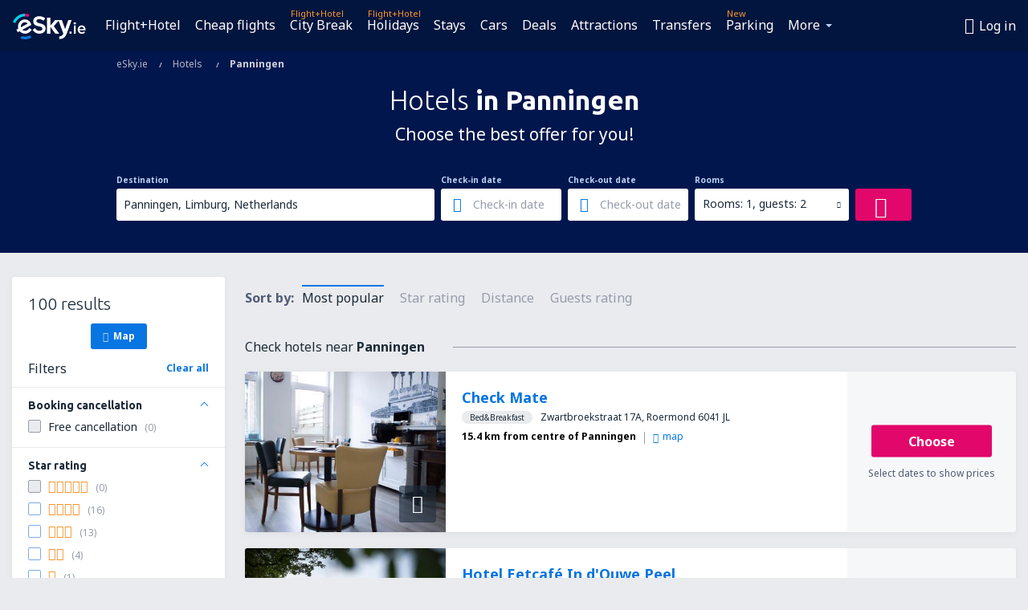

--- FILE ---
content_type: image/svg+xml
request_url: https://static1.eskypartners.com/logos/eskyiedbr30-white.svg
body_size: 7217
content:
<?xml version="1.0" encoding="UTF-8"?>
<svg width="91px" height="32px" viewBox="0 0 91 32" version="1.1" xmlns="http://www.w3.org/2000/svg" xmlns:xlink="http://www.w3.org/1999/xlink">
    <!-- Generator: Sketch 49.3 (51167) - http://www.bohemiancoding.com/sketch -->
    <title>logo/dark/esky/ie</title>
    <desc>Created with Sketch.</desc>
    <defs></defs>
    <g stroke="none" stroke-width="1" fill="none" fill-rule="evenodd">
        <path d="M40.7390863,18.3390863 L40.7390863,18.2741117 C40.6416244,15.0416244 38.7086294,13.222335 34.2416244,12.2152284 C30.0994924,11.2893401 29.4010152,10.6558376 29.3522843,9.25888325 L29.3522843,9.19390863 C29.319797,7.82944162 30.5705584,6.85482234 32.5035533,6.80609137 C34.3390863,6.75736041 36.1583756,7.39086294 38.1076142,8.75532995 L38.2538071,8.85279188 L40.3167513,5.76649746 L40.186802,5.66903553 C38.0263959,4.0284264 35.6385787,3.23248731 32.893401,3.23248731 C32.7472081,3.23248731 32.6172589,3.23248731 32.471066,3.23248731 C28.1989848,3.36243655 25.2751269,5.99390863 25.3888325,9.63248731 L25.3888325,9.69746193 C25.4375635,11.5979695 26.0873096,13.0111675 27.3543147,13.9857868 C28.4913706,14.8629442 30.164467,15.4639594 32.6172589,15.8538071 C35.2974619,16.2923858 36.7269036,17.2832487 36.7756345,18.728934 L36.7756345,18.7939086 C36.8243655,20.2720812 35.4598985,21.2791878 33.3319797,21.3441624 C32.893401,21.3604061 32.4873096,21.3441624 32.1137056,21.2954315 C29.7583756,20.8406091 29.1086294,20.0446701 27.5492386,18.1441624 L27.4192893,17.9817259 L24.5279188,20.3532995 L24.657868,20.515736 C26.0548223,22.2050761 28.2639594,24.4954315 31.4314721,24.8527919 C32,24.9177665 32.5035533,24.9502538 32.9908629,24.9502538 C33.1045685,24.9502538 33.2020305,24.9502538 33.315736,24.9502538 C37.9451777,24.8040609 40.8527919,22.2213198 40.7390863,18.3390863" fill="#FFFFFF" fill-rule="nonzero"></path>
        <path d="M68.986802,8.05685279 L65.0720812,19.2324873 L61.1248731,8.17055838 L61.0923858,8.02436548 L52.613198,8.02436548 L46.7492386,14.7817259 L46.7492386,4.90558376 L42.5096447,4.90558376 L42.5096447,24.9340102 L46.7492386,24.9340102 L46.7492386,16.4873096 L52.8081218,24.8690355 L52.8568528,24.9340102 L57.7624365,24.9340102 L50.9888325,15.6101523 L56.9177665,8.85279188 L62.8791878,24.7390863 L62.8954315,24.8040609 C62.0020305,26.6720812 60.9137056,28.2964467 57.8923858,28.2964467 L57.7299492,28.2964467 L57.7299492,31.6588832 L57.8923858,31.6588832 C64.519797,31.6588832 66.1441624,27.3380711 67.719797,23.1472081 C67.8659898,22.7573604 68.0121827,22.3675127 68.1583756,21.977665 L73.177665,8.07309645 L68.986802,8.07309645 L68.986802,8.05685279 Z" fill="#FFFFFF" fill-rule="nonzero"></path>
        <path d="M19.4436548,4.14213198 C18.0629442,3.63857868 16.6010152,3.3786802 15.1228426,3.3786802 L15.1228426,0.0649746193 C16.9908629,0.0649746193 18.8426396,0.389847716 20.5807107,1.02335025 L19.4436548,4.14213198 Z" fill="#E2076A" fill-rule="nonzero"></path>
        <path d="M3.21624365,11.7279188 L0.0974619289,10.6071066 C2.3715736,4.32081218 8.39796954,0.0812182741 15.106599,0.0812182741 L15.1228426,3.39492386 C9.79492386,3.3786802 5.01928934,6.74111675 3.21624365,11.7279188 Z" fill="#00D2E8" fill-rule="nonzero"></path>
        <path d="M23.6020305,20.3208122 L20.9543147,17.9329949 C18.7451777,20.3857868 17.1695431,21.3604061 15.2690355,21.3604061 C13.9532995,21.3604061 12.751269,20.8893401 11.8253807,20.093401 L23.0172589,14.0507614 L22.5461929,12.6375635 C22.4812183,12.4263959 20.7918782,7.45583756 15.3664975,7.17969543 C13.0923858,7.06598985 10.915736,7.87817259 9.21015228,9.48629442 C7.42335025,11.1918782 6.38375635,13.5796954 6.38375635,16.0649746 C6.38375635,17.0071066 6.51370558,17.8517766 6.77360406,18.6964467 L4.41827411,19.9634518 L6.10761421,23.0984772 L8.49543147,21.8314721 C10.119797,23.715736 12.5888325,24.9502538 15.2690355,24.9502538 C15.8375635,24.9502538 16.4060914,24.8852792 16.9746193,24.7878173 C16.9746193,24.7878173 16.9746193,24.7878173 16.9746193,24.7878173 C18.5177665,24.4791878 19.9634518,23.7807107 21.1654822,22.7248731 C21.7989848,22.1401015 22.6923858,21.3279188 23.6020305,20.3208122 M9.95736041,16.0649746 C9.95736041,14.5543147 10.5746193,13.1086294 11.6629442,12.0852792 C12.5725888,11.2081218 13.7258883,10.7370558 14.9279188,10.7370558 C15.0091371,10.7370558 15.0903553,10.7370558 15.1715736,10.7370558 C16.7959391,10.8182741 17.835533,11.6954315 18.4365482,12.4751269 L10.0385787,17.0071066 C9.98984772,16.7147208 9.95736041,16.3898477 9.95736041,16.0649746" fill="#FFFFFF" fill-rule="nonzero"></path>
        <path d="M15.106599,31.9837563 C13.2385787,31.9837563 11.4030457,31.6588832 9.66497462,31.0253807 L10.8020305,27.9228426 C12.1827411,28.4263959 13.6284264,28.6700508 15.1228426,28.6700508 C17.3319797,28.6700508 19.5248731,28.0852792 21.4253807,26.9969543 L23.0822335,29.8558376 C20.6456853,31.2527919 17.9005076,31.9837563 15.106599,31.9837563 Z" fill="#0775E2" fill-rule="nonzero"></path>
        <g transform="translate(70.497462, 11.045685)" fill="#FFFFFF" fill-rule="nonzero">
            <polygon points="0.0649746193 13.8720812 0.0649746193 11.2568528 2.59898477 11.2568528 2.59898477 13.8720812"></polygon>
            <path d="M5.37664975,2.25786802 L5.37664975,0.0649746193 L7.87817259,0.0649746193 L7.87817259,2.25786802 L5.37664975,2.25786802 Z M5.47411168,13.8720812 L5.47411168,3.81725888 L7.79695431,3.81725888 L7.79695431,13.8720812 L5.47411168,13.8720812 Z"></path>
            <path d="M13.5309645,11.5492386 C14.0507614,11.9878173 14.684264,12.1989848 15.4314721,12.1989848 C16,12.1989848 16.5035533,12.1015228 16.9258883,11.8903553 C17.3482234,11.6791878 17.7543147,11.386802 18.1604061,10.9969543 L19.5086294,12.1989848 C19.0213198,12.7675127 18.4527919,13.222335 17.786802,13.5634518 C17.1208122,13.9045685 16.3248731,14.0832487 15.3989848,14.0832487 C14.6680203,14.0832487 14.0020305,13.9532995 13.3685279,13.7096447 C12.7350254,13.4659898 12.1989848,13.0923858 11.7279188,12.6375635 C11.2568528,12.1827411 10.8994924,11.6304569 10.6395939,10.9969543 C10.3796954,10.3634518 10.2335025,9.64873096 10.2335025,8.85279188 C10.2335025,8.12182741 10.3472081,7.45583756 10.5908629,6.80609137 C10.8345178,6.17258883 11.1756345,5.62030457 11.6142132,5.13299492 C12.0527919,4.66192893 12.5725888,4.27208122 13.1736041,3.99593909 C13.7746193,3.71979695 14.4243655,3.57360406 15.1553299,3.57360406 C15.951269,3.57360406 16.6497462,3.71979695 17.2670051,4.01218274 C17.8680203,4.30456853 18.3715736,4.69441624 18.777665,5.19796954 C19.1837563,5.68527919 19.4761421,6.27005076 19.6873096,6.93604061 C19.8984772,7.60203046 19.9959391,8.28426396 19.9959391,9.01522843 C19.9959391,9.11269036 19.9959391,9.22639594 19.9796954,9.32385787 C19.9796954,9.4213198 19.9634518,9.53502538 19.9472081,9.64873096 L12.5563452,9.64873096 C12.6862944,10.4771574 13.0111675,11.1106599 13.5309645,11.5492386 Z M17.6893401,8.13807107 C17.6568528,7.76446701 17.5756345,7.42335025 17.4456853,7.09847716 C17.315736,6.77360406 17.1532995,6.49746193 16.9258883,6.25380711 C16.7147208,6.02639594 16.4548223,5.83147208 16.1461929,5.68527919 C15.8538071,5.53908629 15.5126904,5.47411168 15.1228426,5.47411168 C14.4081218,5.47411168 13.8233503,5.7177665 13.3522843,6.20507614 C12.8812183,6.69238579 12.6050761,7.32588832 12.5076142,8.12182741 L17.6893401,8.12182741 L17.6893401,8.13807107 Z"></path>
        </g>
    </g>
</svg>